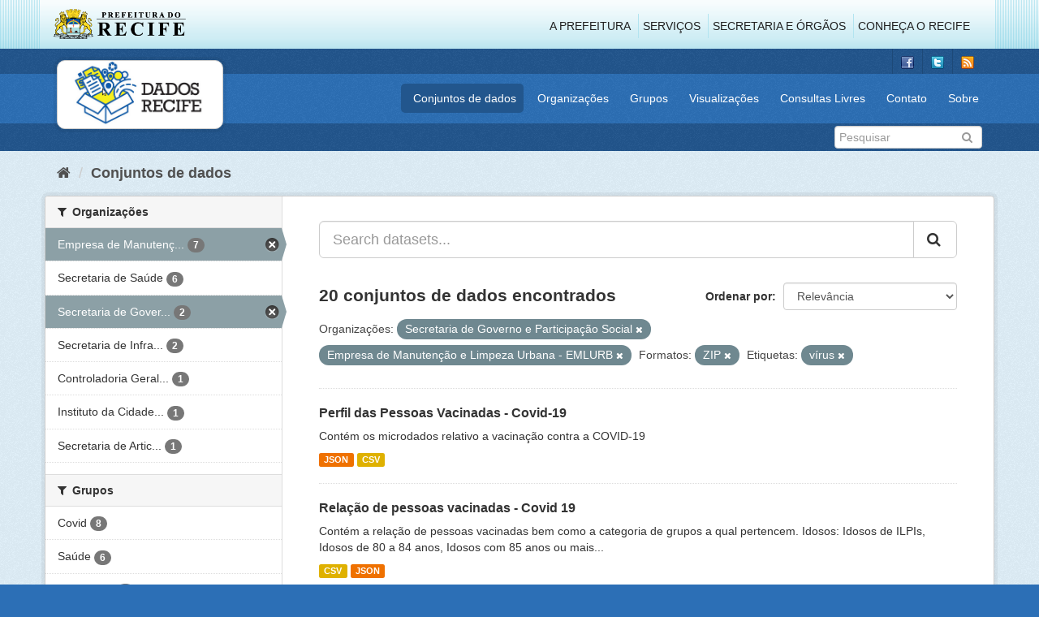

--- FILE ---
content_type: text/html; charset=utf-8
request_url: http://dados.recife.pe.gov.br/dataset?tags=v%C3%ADrus&res_format=ZIP&organization=secretaria-de-governo&organization=empresa-de-manutencao-e-limpeza-urbana-emlurb
body_size: 78201
content:
<!DOCTYPE html>
<!--[if IE 9]> <html lang="pt_BR" class="ie9"> <![endif]-->
<!--[if gt IE 8]><!--> <html lang="pt_BR"> <!--<![endif]-->
  <head>
    <link rel="stylesheet" type="text/css" href="/fanstatic/vendor/:version:2020-04-07T07:34:31.07/select2/select2.css" />
<link rel="stylesheet" type="text/css" href="/fanstatic/css/:version:2020-04-07T07:34:31.06/main.min.css" />
<link rel="stylesheet" type="text/css" href="/fanstatic/vendor/:version:2020-04-07T07:34:31.07/font-awesome/css/font-awesome.min.css" />
<link rel="stylesheet" type="text/css" href="/fanstatic/ckanext-geoview/:version:2019-10-08T10:45:21.02/css/geo-resource-styles.css" />

    <meta charset="utf-8" />
      <meta name="generator" content="ckan 2.8.2" />
      <meta name="viewport" content="width=device-width, initial-scale=1.0">
    <title>Conjuntos de dados - Portal de Dados Abertos da Cidade do Recife</title>

    
    
  <link rel="shortcut icon" href="/base/images/favicon.ico" />
    
  
    <script type="text/javascript">
  (function(i,s,o,g,r,a,m){i['GoogleAnalyticsObject']=r;i[r]=i[r]||function(){
  (i[r].q=i[r].q||[]).push(arguments)},i[r].l=1*new Date();a=s.createElement(o),
  m=s.getElementsByTagName(o)[0];a.async=1;a.src=g;m.parentNode.insertBefore(a,m)
  })(window,document,'script','//www.google-analytics.com/analytics.js','ga');

  ga('create', 'G-F8QPH4EF84', 'auto', {});
     
  ga('set', 'anonymizeIp', true);
  ga('send', 'pageview');
</script>
  

    
      
    
    


    
      
      
    
    
  </head>

  
  <body data-site-root="http://dados.recife.pe.gov.br/" data-locale-root="http://dados.recife.pe.gov.br/" >

    
    <div class="hide"><a href="#content">Pular para o conteúdo</a></div>
  

  
     
<header class="header-recife">
  <section class="header-recife-links">
    <div class="header-recife-bg">
      <div class="container">
        <div class="recife-row row">
          <div class="col-md-2">
            <div class="logo-recife"><a target="_blank" href="http://www.recife.pe.gov.br"><img title="" alt="" src="/base/images/logopcr.png"></a></div>
          </div>
          <div class="col-md-10">
            <div class="nav-recife" style="padding-top: 17px; padding-right: 10px;">
              <ul class="list-inline pull-right" >
                <li><a target="_blank" href="http://www2.recife.pe.gov.br/pagina/sobre-prefeitura-do-recife">A Prefeitura</a></li>
                <li class="r-li-recife"><a target="_blank" href="http://www2.recife.pe.gov.br/servicos/cidadao">Serviços</a></li>
                <li class="r-li-recife"><a target="_blank" href="http://www2.recife.pe.gov.br/pagina/horarios-de-atendimento-das-secretarias-e-orgaos">Secretaria e Órgãos</a></li>
                <li class="r-li-recife"><a target="_blank" href="http://www.turismonorecife.com.br/pt-br/a-cidade">Conheça o Recife</a></li>
              </ul>
            </div>
          </div>
        </div>
      </div>
    </div>
  </section>
</header>
<header class="account-masthead">
  <div class="container">
    <div class="account avatar">
      <ul class="unstyled">
        <li>
          <a href="https://www.facebook.com/CidadaoInteligente" target="_blank" title="Facebook">
            <i class="ckan-icon ckan-icon-fb"></i>
          </a>
        </li>
        <li>
          <a href="http://twitter.com/dadosRecife" target="_blank" title="Twitter">
            <i class="ckan-icon ckan-icon-twitter"></i>
          </a>
        </li>
        <li>
          <a href="/feeds/dataset.atom" target="_blank" title="Feed">
            <i class="ckan-icon ckan-icon-feed"></i>
          </a>
        </li>
      </ul>
    </div>
      
  </div>
</header>

<header class="navbar navbar-static-top masthead">
    
  <div class="container">
    <div class="navbar-right">
      <button data-target="#main-navigation-toggle" data-toggle="collapse" class="navbar-toggle collapsed" type="button">
        <span class="fa fa-bars"></span>
      </button>
    </div>
    <hgroup class=" navbar-left">
       
      <div class="box logo-dados-recife">
        <a class="logo" href="/"><img src="/base/images/logo-dados-recife.png" alt="Portal de Dados Abertos da Cidade do Recife" title="Portal de Dados Abertos da Cidade do Recife" /></a>
      </div>
       
    </hgroup>

    <div class="collapse navbar-collapse" id="main-navigation-toggle">
      
      <nav class="section navigation recife">
        <ul class="nav nav-pills">
           
            <li class="active"><a href="/dataset">Conjuntos de dados</a></li><li><a href="/organization">Organizações</a></li><li><a href="/group">Grupos</a></li><li><a href="/views-maps">Visualizações</a></li><li><a href="/consultas-livres">Consultas Livres</a></li><li><a href="/contato">Contato</a></li><li><a href="/about">Sobre</a></li> 
          
        </ul>
      </nav>
       
    </div>
  </div>
</header>

<header class="account-masthead">
  <div class="container">
		<div class="account avatar">
      
      <form class="section site-search simple-input" action="/dataset" method="get">
        <div class="field">
          <label for="field-sitewide-search">Buscar conjunto de dados</label>
          <input id="field-sitewide-search" type="text" class="form-control" name="q" placeholder="Pesquisar" />
          <button class="btn-search" type="submit"><i class="fa fa-search"></i></button>
        </div>
      </form>
      
    </div>
  </div>
</header>

  
    <div role="main">
      <div id="content" class="container">
        
          
            <div class="flash-messages">
              
                
              
            </div>
          

          
            <div class="toolbar">
              
                
                  <ol class="breadcrumb">
                    
<li class="home"><a href="/"><i class="fa fa-home"></i><span> Início</span></a></li>
                    
  <li class="active"><a href="dataset_search?action=search&amp;controller=package">Conjuntos de dados</a></li>

                  </ol>
                
              
            </div>
          

          <div class="row wrapper">
            
            
            

            
              <aside class="secondary col-sm-3">
                
                
<div class="filters">
  <div>
    
      

  
  
    
      
      
        <section class="module module-narrow module-shallow">
          
            <h2 class="module-heading">
              <i class="fa fa-filter"></i>
              
              Organizações
            </h2>
          
          
            
            
              <nav>
                <ul class="list-unstyled nav nav-simple nav-facet">
                  
                    
                    
                    
                    
                      <li class="nav-item active">
                        <a href="/dataset?tags=v%C3%ADrus&amp;res_format=ZIP&amp;organization=secretaria-de-governo" title="Empresa de Manutenção e Limpeza Urbana - EMLURB">
                          <span class="item-label">Empresa de Manutenç...</span>
                          <span class="hidden separator"> - </span>
                          <span class="item-count badge">7</span>
                        </a>
                      </li>
                  
                    
                    
                    
                    
                      <li class="nav-item">
                        <a href="/dataset?organization=secretaria-de-saude&amp;tags=v%C3%ADrus&amp;organization=secretaria-de-governo&amp;organization=empresa-de-manutencao-e-limpeza-urbana-emlurb&amp;res_format=ZIP" title="">
                          <span class="item-label">Secretaria de Saúde</span>
                          <span class="hidden separator"> - </span>
                          <span class="item-count badge">6</span>
                        </a>
                      </li>
                  
                    
                    
                    
                    
                      <li class="nav-item active">
                        <a href="/dataset?tags=v%C3%ADrus&amp;res_format=ZIP&amp;organization=empresa-de-manutencao-e-limpeza-urbana-emlurb" title="Secretaria de Governo e Participação Social">
                          <span class="item-label">Secretaria de Gover...</span>
                          <span class="hidden separator"> - </span>
                          <span class="item-count badge">2</span>
                        </a>
                      </li>
                  
                    
                    
                    
                    
                      <li class="nav-item">
                        <a href="/dataset?tags=v%C3%ADrus&amp;organization=secretaria-de-governo&amp;organization=secretaria-de-infraestrutura-e-servicos-urbanos&amp;organization=empresa-de-manutencao-e-limpeza-urbana-emlurb&amp;res_format=ZIP" title="Secretaria de Infraestrutura">
                          <span class="item-label">Secretaria de Infra...</span>
                          <span class="hidden separator"> - </span>
                          <span class="item-count badge">2</span>
                        </a>
                      </li>
                  
                    
                    
                    
                    
                      <li class="nav-item">
                        <a href="/dataset?organization=controladoria-geral-do-municipio&amp;tags=v%C3%ADrus&amp;organization=secretaria-de-governo&amp;organization=empresa-de-manutencao-e-limpeza-urbana-emlurb&amp;res_format=ZIP" title="Controladoria Geral do Município">
                          <span class="item-label">Controladoria Geral...</span>
                          <span class="hidden separator"> - </span>
                          <span class="item-count badge">1</span>
                        </a>
                      </li>
                  
                    
                    
                    
                    
                      <li class="nav-item">
                        <a href="/dataset?tags=v%C3%ADrus&amp;organization=secretaria-de-governo&amp;organization=instituto-da-cidade-pelopidas-silveira&amp;organization=empresa-de-manutencao-e-limpeza-urbana-emlurb&amp;res_format=ZIP" title="Instituto da Cidade Pelópidas Silveira">
                          <span class="item-label">Instituto da Cidade...</span>
                          <span class="hidden separator"> - </span>
                          <span class="item-count badge">1</span>
                        </a>
                      </li>
                  
                    
                    
                    
                    
                      <li class="nav-item">
                        <a href="/dataset?tags=v%C3%ADrus&amp;organization=secretaria-de-governo&amp;organization=secretaria-de-articulacao-politica-e-social&amp;organization=empresa-de-manutencao-e-limpeza-urbana-emlurb&amp;res_format=ZIP" title="Secretaria de Articulação Política e Social">
                          <span class="item-label">Secretaria de Artic...</span>
                          <span class="hidden separator"> - </span>
                          <span class="item-count badge">1</span>
                        </a>
                      </li>
                  
                </ul>
              </nav>

              <p class="module-footer">
                
                  
                
              </p>
            
            
          
        </section>
      
    
  

    
      

  
  
    
      
      
        <section class="module module-narrow module-shallow">
          
            <h2 class="module-heading">
              <i class="fa fa-filter"></i>
              
              Grupos
            </h2>
          
          
            
            
              <nav>
                <ul class="list-unstyled nav nav-simple nav-facet">
                  
                    
                    
                    
                    
                      <li class="nav-item">
                        <a href="/dataset?groups=covid&amp;tags=v%C3%ADrus&amp;organization=secretaria-de-governo&amp;organization=empresa-de-manutencao-e-limpeza-urbana-emlurb&amp;res_format=ZIP" title="">
                          <span class="item-label">Covid</span>
                          <span class="hidden separator"> - </span>
                          <span class="item-count badge">8</span>
                        </a>
                      </li>
                  
                    
                    
                    
                    
                      <li class="nav-item">
                        <a href="/dataset?tags=v%C3%ADrus&amp;organization=secretaria-de-governo&amp;groups=saude&amp;organization=empresa-de-manutencao-e-limpeza-urbana-emlurb&amp;res_format=ZIP" title="">
                          <span class="item-label">Saúde</span>
                          <span class="hidden separator"> - </span>
                          <span class="item-count badge">6</span>
                        </a>
                      </li>
                  
                    
                    
                    
                    
                      <li class="nav-item">
                        <a href="/dataset?tags=v%C3%ADrus&amp;organization=secretaria-de-governo&amp;groups=urbanismo&amp;organization=empresa-de-manutencao-e-limpeza-urbana-emlurb&amp;res_format=ZIP" title="">
                          <span class="item-label">Urbanismo</span>
                          <span class="hidden separator"> - </span>
                          <span class="item-count badge">5</span>
                        </a>
                      </li>
                  
                    
                    
                    
                    
                      <li class="nav-item">
                        <a href="/dataset?tags=v%C3%ADrus&amp;organization=secretaria-de-governo&amp;groups=financas&amp;organization=empresa-de-manutencao-e-limpeza-urbana-emlurb&amp;res_format=ZIP" title="">
                          <span class="item-label">Finanças</span>
                          <span class="hidden separator"> - </span>
                          <span class="item-count badge">4</span>
                        </a>
                      </li>
                  
                    
                    
                    
                    
                      <li class="nav-item">
                        <a href="/dataset?tags=v%C3%ADrus&amp;organization=secretaria-de-governo&amp;groups=governo-e-politica&amp;organization=empresa-de-manutencao-e-limpeza-urbana-emlurb&amp;res_format=ZIP" title="">
                          <span class="item-label">Governo e Política</span>
                          <span class="hidden separator"> - </span>
                          <span class="item-count badge">2</span>
                        </a>
                      </li>
                  
                    
                    
                    
                    
                      <li class="nav-item">
                        <a href="/dataset?tags=v%C3%ADrus&amp;organization=secretaria-de-governo&amp;groups=meio-ambiente&amp;organization=empresa-de-manutencao-e-limpeza-urbana-emlurb&amp;res_format=ZIP" title="">
                          <span class="item-label">Meio Ambiente</span>
                          <span class="hidden separator"> - </span>
                          <span class="item-count badge">1</span>
                        </a>
                      </li>
                  
                </ul>
              </nav>

              <p class="module-footer">
                
                  
                
              </p>
            
            
          
        </section>
      
    
  

    
      

  
  
    
      
      
        <section class="module module-narrow module-shallow">
          
            <h2 class="module-heading">
              <i class="fa fa-filter"></i>
              
              Etiquetas
            </h2>
          
          
            
            
              <nav>
                <ul class="list-unstyled nav nav-simple nav-facet">
                  
                    
                    
                    
                    
                      <li class="nav-item">
                        <a href="/dataset?tags=v%C3%ADrus&amp;organization=secretaria-de-governo&amp;tags=corona&amp;organization=empresa-de-manutencao-e-limpeza-urbana-emlurb&amp;res_format=ZIP" title="">
                          <span class="item-label">corona</span>
                          <span class="hidden separator"> - </span>
                          <span class="item-count badge">8</span>
                        </a>
                      </li>
                  
                    
                    
                    
                    
                      <li class="nav-item">
                        <a href="/dataset?tags=v%C3%ADrus&amp;organization=secretaria-de-governo&amp;tags=covid&amp;organization=empresa-de-manutencao-e-limpeza-urbana-emlurb&amp;res_format=ZIP" title="">
                          <span class="item-label">covid</span>
                          <span class="hidden separator"> - </span>
                          <span class="item-count badge">8</span>
                        </a>
                      </li>
                  
                    
                    
                    
                    
                      <li class="nav-item active">
                        <a href="/dataset?res_format=ZIP&amp;organization=secretaria-de-governo&amp;organization=empresa-de-manutencao-e-limpeza-urbana-emlurb" title="">
                          <span class="item-label">vírus</span>
                          <span class="hidden separator"> - </span>
                          <span class="item-count badge">8</span>
                        </a>
                      </li>
                  
                    
                    
                    
                    
                      <li class="nav-item">
                        <a href="/dataset?tags=v%C3%ADrus&amp;organization=secretaria-de-governo&amp;tags=covid-19&amp;organization=empresa-de-manutencao-e-limpeza-urbana-emlurb&amp;res_format=ZIP" title="">
                          <span class="item-label">covid-19</span>
                          <span class="hidden separator"> - </span>
                          <span class="item-count badge">7</span>
                        </a>
                      </li>
                  
                    
                    
                    
                    
                      <li class="nav-item">
                        <a href="/dataset?tags=v%C3%ADrus&amp;organization=secretaria-de-governo&amp;tags=sa%C3%BAde&amp;organization=empresa-de-manutencao-e-limpeza-urbana-emlurb&amp;res_format=ZIP" title="">
                          <span class="item-label">saúde</span>
                          <span class="hidden separator"> - </span>
                          <span class="item-count badge">6</span>
                        </a>
                      </li>
                  
                    
                    
                    
                    
                      <li class="nav-item">
                        <a href="/dataset?tags=v%C3%ADrus&amp;organization=secretaria-de-governo&amp;tags=pandemia&amp;organization=empresa-de-manutencao-e-limpeza-urbana-emlurb&amp;res_format=ZIP" title="">
                          <span class="item-label">pandemia</span>
                          <span class="hidden separator"> - </span>
                          <span class="item-count badge">5</span>
                        </a>
                      </li>
                  
                    
                    
                    
                    
                      <li class="nav-item">
                        <a href="/dataset?tags=v%C3%ADrus&amp;organization=secretaria-de-governo&amp;tags=13979&amp;organization=empresa-de-manutencao-e-limpeza-urbana-emlurb&amp;res_format=ZIP" title="">
                          <span class="item-label">13979</span>
                          <span class="hidden separator"> - </span>
                          <span class="item-count badge">4</span>
                        </a>
                      </li>
                  
                    
                    
                    
                    
                      <li class="nav-item">
                        <a href="/dataset?tags=aquisi%C3%A7%C3%A3o&amp;tags=v%C3%ADrus&amp;organization=secretaria-de-governo&amp;organization=empresa-de-manutencao-e-limpeza-urbana-emlurb&amp;res_format=ZIP" title="">
                          <span class="item-label">aquisição</span>
                          <span class="hidden separator"> - </span>
                          <span class="item-count badge">4</span>
                        </a>
                      </li>
                  
                    
                    
                    
                    
                      <li class="nav-item">
                        <a href="/dataset?tags=v%C3%ADrus&amp;organization=secretaria-de-governo&amp;tags=aquisi%C3%A7%C3%B5es&amp;organization=empresa-de-manutencao-e-limpeza-urbana-emlurb&amp;res_format=ZIP" title="">
                          <span class="item-label">aquisições</span>
                          <span class="hidden separator"> - </span>
                          <span class="item-count badge">4</span>
                        </a>
                      </li>
                  
                    
                    
                    
                    
                      <li class="nav-item">
                        <a href="/dataset?tags=v%C3%ADrus&amp;organization=secretaria-de-governo&amp;tags=bens&amp;organization=empresa-de-manutencao-e-limpeza-urbana-emlurb&amp;res_format=ZIP" title="">
                          <span class="item-label">bens</span>
                          <span class="hidden separator"> - </span>
                          <span class="item-count badge">4</span>
                        </a>
                      </li>
                  
                </ul>
              </nav>

              <p class="module-footer">
                
                  
                    <a href="/dataset?tags=v%C3%ADrus&amp;res_format=ZIP&amp;organization=secretaria-de-governo&amp;organization=empresa-de-manutencao-e-limpeza-urbana-emlurb&amp;_tags_limit=0" class="read-more">Mostrar mais Etiquetas</a>
                  
                
              </p>
            
            
          
        </section>
      
    
  

    
      

  
  
    
      
      
        <section class="module module-narrow module-shallow">
          
            <h2 class="module-heading">
              <i class="fa fa-filter"></i>
              
              Formatos
            </h2>
          
          
            
            
              <nav>
                <ul class="list-unstyled nav nav-simple nav-facet">
                  
                    
                    
                    
                    
                      <li class="nav-item">
                        <a href="/dataset?res_format=CSV&amp;tags=v%C3%ADrus&amp;organization=secretaria-de-governo&amp;organization=empresa-de-manutencao-e-limpeza-urbana-emlurb&amp;res_format=ZIP" title="">
                          <span class="item-label">CSV</span>
                          <span class="hidden separator"> - </span>
                          <span class="item-count badge">20</span>
                        </a>
                      </li>
                  
                    
                    
                    
                    
                      <li class="nav-item">
                        <a href="/dataset?res_format=JSON&amp;tags=v%C3%ADrus&amp;organization=secretaria-de-governo&amp;organization=empresa-de-manutencao-e-limpeza-urbana-emlurb&amp;res_format=ZIP" title="">
                          <span class="item-label">JSON</span>
                          <span class="hidden separator"> - </span>
                          <span class="item-count badge">13</span>
                        </a>
                      </li>
                  
                    
                    
                    
                    
                      <li class="nav-item">
                        <a href="/dataset?tags=v%C3%ADrus&amp;organization=secretaria-de-governo&amp;res_format=PDF&amp;organization=empresa-de-manutencao-e-limpeza-urbana-emlurb&amp;res_format=ZIP" title="">
                          <span class="item-label">PDF</span>
                          <span class="hidden separator"> - </span>
                          <span class="item-count badge">10</span>
                        </a>
                      </li>
                  
                    
                    
                    
                    
                      <li class="nav-item active">
                        <a href="/dataset?tags=v%C3%ADrus&amp;organization=secretaria-de-governo&amp;organization=empresa-de-manutencao-e-limpeza-urbana-emlurb" title="">
                          <span class="item-label">ZIP</span>
                          <span class="hidden separator"> - </span>
                          <span class="item-count badge">4</span>
                        </a>
                      </li>
                  
                    
                    
                    
                    
                      <li class="nav-item">
                        <a href="/dataset?res_format=GeoJSON&amp;tags=v%C3%ADrus&amp;organization=secretaria-de-governo&amp;organization=empresa-de-manutencao-e-limpeza-urbana-emlurb&amp;res_format=ZIP" title="">
                          <span class="item-label">GeoJSON</span>
                          <span class="hidden separator"> - </span>
                          <span class="item-count badge">2</span>
                        </a>
                      </li>
                  
                    
                    
                    
                    
                      <li class="nav-item">
                        <a href="/dataset?tags=v%C3%ADrus&amp;organization=secretaria-de-governo&amp;res_format=SHP&amp;organization=empresa-de-manutencao-e-limpeza-urbana-emlurb&amp;res_format=ZIP" title="">
                          <span class="item-label">SHP</span>
                          <span class="hidden separator"> - </span>
                          <span class="item-count badge">1</span>
                        </a>
                      </li>
                  
                </ul>
              </nav>

              <p class="module-footer">
                
                  
                
              </p>
            
            
          
        </section>
      
    
  

    
      

  
  
    
      
      
        <section class="module module-narrow module-shallow">
          
            <h2 class="module-heading">
              <i class="fa fa-filter"></i>
              
              Licenças
            </h2>
          
          
            
            
              <nav>
                <ul class="list-unstyled nav nav-simple nav-facet">
                  
                    
                    
                    
                    
                      <li class="nav-item">
                        <a href="/dataset?tags=v%C3%ADrus&amp;organization=secretaria-de-governo&amp;license_id=odc-odbl&amp;organization=empresa-de-manutencao-e-limpeza-urbana-emlurb&amp;res_format=ZIP" title="Licença Aberta para Bases de Dados (ODbL) do Open Data Commons">
                          <span class="item-label">Licença Aberta para...</span>
                          <span class="hidden separator"> - </span>
                          <span class="item-count badge">20</span>
                        </a>
                      </li>
                  
                </ul>
              </nav>

              <p class="module-footer">
                
                  
                
              </p>
            
            
          
        </section>
      
    
  

    
  </div>
  <a class="close no-text hide-filters"><i class="fa fa-times-circle"></i><span class="text">close</span></a>
</div>

              </aside>
            

            
              <div class="primary col-sm-9 col-xs-12">
                
                
  <section class="module">
    <div class="module-content">
      
        
      
      
        
        
        







<form id="dataset-search-form" class="search-form" method="get" data-module="select-switch">

  
    <div class="input-group search-input-group">
      <input aria-label="Search datasets..." id="field-giant-search" type="text" class="form-control input-lg" name="q" value="" autocomplete="off" placeholder="Search datasets...">
      
      <span class="input-group-btn">
        <button class="btn btn-default btn-lg" type="submit" value="search">
          <i class="fa fa-search"></i>
        </button>
      </span>
      
    </div>
  

  
    <span>
  
  

  
  
  
  <input type="hidden" name="tags" value="vírus" />
  
  
  
  
  
  <input type="hidden" name="res_format" value="ZIP" />
  
  
  
  
  
  <input type="hidden" name="organization" value="secretaria-de-governo" />
  
  
  
  
  
  <input type="hidden" name="organization" value="empresa-de-manutencao-e-limpeza-urbana-emlurb" />
  
  
  
  </span>
  

  
    
      <div class="form-select form-group control-order-by">
        <label for="field-order-by">Ordenar por</label>
        <select id="field-order-by" name="sort" class="form-control">
          
            
              <option value="score desc, metadata_modified desc" selected="selected">Relevância</option>
            
          
            
              <option value="title_string asc">Nome Crescente</option>
            
          
            
              <option value="title_string desc">Nome Descrescente</option>
            
          
            
              <option value="metadata_modified desc">Modificada pela última vez</option>
            
          
            
          
        </select>
        
        <button class="btn btn-default js-hide" type="submit">Ir</button>
        
      </div>
    
  

  
    
      <h2>

  
  
  
  

20 conjuntos de dados encontrados</h2>
    
  

  
    
      <p class="filter-list">
        
          
          <span class="facet">Organizações:</span>
          
            <span class="filtered pill">Secretaria de Governo e Participação Social
              <a href="dataset?tags=v%C3%ADrus&amp;res_format=ZIP&amp;organization=empresa-de-manutencao-e-limpeza-urbana-emlurb" class="remove" title="Remover"><i class="fa fa-times"></i></a>
            </span>
          
            <span class="filtered pill">Empresa de Manutenção e Limpeza Urbana - EMLURB
              <a href="dataset?tags=v%C3%ADrus&amp;res_format=ZIP&amp;organization=secretaria-de-governo" class="remove" title="Remover"><i class="fa fa-times"></i></a>
            </span>
          
        
          
          <span class="facet">Formatos:</span>
          
            <span class="filtered pill">ZIP
              <a href="dataset?tags=v%C3%ADrus&amp;organization=secretaria-de-governo&amp;organization=empresa-de-manutencao-e-limpeza-urbana-emlurb" class="remove" title="Remover"><i class="fa fa-times"></i></a>
            </span>
          
        
          
          <span class="facet">Etiquetas:</span>
          
            <span class="filtered pill">vírus
              <a href="dataset?res_format=ZIP&amp;organization=secretaria-de-governo&amp;organization=empresa-de-manutencao-e-limpeza-urbana-emlurb" class="remove" title="Remover"><i class="fa fa-times"></i></a>
            </span>
          
        
      </p>
      <a class="show-filters btn btn-default">Filtrar Resultados</a>
    
  

</form>




      
      
        

  
    <ul class="dataset-list list-unstyled">
    	
	      
	        






  <li class="dataset-item">
    
      <div class="dataset-content">
        
          <h3 class="dataset-heading">
            
              
            
            
              <a href="/dataset/perfil-das-pessoas-vacinadas-covid-19">Perfil das Pessoas Vacinadas - Covid-19</a>
            
            
              
              
            
          </h3>
        
        
          
        
        
          
            <div>Contém os microdados relativo a vacinação contra a COVID-19</div>
          
        
      </div>
      
        
          
            <ul class="dataset-resources list-unstyled">
              
                
                <li>
                  <a href="/dataset/perfil-das-pessoas-vacinadas-covid-19" class="label label-default" data-format="json">JSON</a>
                </li>
                
                <li>
                  <a href="/dataset/perfil-das-pessoas-vacinadas-covid-19" class="label label-default" data-format="csv">CSV</a>
                </li>
                
              
            </ul>
          
        
      
    
  </li>

	      
	        






  <li class="dataset-item">
    
      <div class="dataset-content">
        
          <h3 class="dataset-heading">
            
              
            
            
              <a href="/dataset/relacao-de-pessoas-vacinadas-covid-19">Relação de pessoas vacinadas - Covid 19</a>
            
            
              
              
            
          </h3>
        
        
          
        
        
          
            <div>Contém a relação de pessoas vacinadas bem como a categoria de grupos a qual pertencem.
Idosos: Idosos de ILPIs, Idosos de 80 a 84 anos, Idosos com 85 anos ou mais...</div>
          
        
      </div>
      
        
          
            <ul class="dataset-resources list-unstyled">
              
                
                <li>
                  <a href="/dataset/relacao-de-pessoas-vacinadas-covid-19" class="label label-default" data-format="csv">CSV</a>
                </li>
                
                <li>
                  <a href="/dataset/relacao-de-pessoas-vacinadas-covid-19" class="label label-default" data-format="json">JSON</a>
                </li>
                
              
            </ul>
          
        
      
    
  </li>

	      
	        






  <li class="dataset-item">
    
      <div class="dataset-content">
        
          <h3 class="dataset-heading">
            
              
            
            
              <a href="/dataset/diario-oficial">Diário Oficial</a>
            
            
              
              
            
          </h3>
        
        
          
        
        
          
            <div>O Diário Oficial é um jornal oficial dos órgãos públicos municipais. O governo do Recife precisa tornar público suas ações, decisões, resoluções ou qualquer outro assunto de...</div>
          
        
      </div>
      
        
          
            <ul class="dataset-resources list-unstyled">
              
                
                <li>
                  <a href="/dataset/diario-oficial" class="label label-default" data-format="csv">CSV</a>
                </li>
                
                <li>
                  <a href="/dataset/diario-oficial" class="label label-default" data-format="zip">ZIP</a>
                </li>
                
                <li>
                  <a href="/dataset/diario-oficial" class="label label-default" data-format="json">JSON</a>
                </li>
                
              
            </ul>
          
        
      
    
  </li>

	      
	        






  <li class="dataset-item">
    
      <div class="dataset-content">
        
          <h3 class="dataset-heading">
            
              
            
            
              <a href="/dataset/casos-de-dengue-zika-e-chikungunya">Casos de Dengue, Zika e Chikungunya</a>
            
            
              
              
            
          </h3>
        
        
          
        
        
          
            <div>Registro dos casos de Dengue, Zica e Chikungunya com registros nas unidades de saúde, públicas ou particulares.</div>
          
        
      </div>
      
        
          
            <ul class="dataset-resources list-unstyled">
              
                
                <li>
                  <a href="/dataset/casos-de-dengue-zika-e-chikungunya" class="label label-default" data-format="csv">CSV</a>
                </li>
                
                <li>
                  <a href="/dataset/casos-de-dengue-zika-e-chikungunya" class="label label-default" data-format="json">JSON</a>
                </li>
                
              
            </ul>
          
        
      
    
  </li>

	      
	        






  <li class="dataset-item">
    
      <div class="dataset-content">
        
          <h3 class="dataset-heading">
            
              
            
            
              <a href="/dataset/postes-iluminacao-publica-do-recife">Postes- iluminação pública do Recife</a>
            
            
              
              
            
          </h3>
        
        
          
        
        
          
            <div>Contém a relação de poste que contém luminária de iluminação pública do Recife</div>
          
        
      </div>
      
        
          
            <ul class="dataset-resources list-unstyled">
              
                
                <li>
                  <a href="/dataset/postes-iluminacao-publica-do-recife" class="label label-default" data-format="csv">CSV</a>
                </li>
                
                <li>
                  <a href="/dataset/postes-iluminacao-publica-do-recife" class="label label-default" data-format="json">JSON</a>
                </li>
                
              
            </ul>
          
        
      
    
  </li>

	      
	        






  <li class="dataset-item">
    
      <div class="dataset-content">
        
          <h3 class="dataset-heading">
            
              
            
            
              <a href="/dataset/central-de-atendimento-de-servicos-da-emlurb-156">Central de Atendimento de Serviços da Emlurb – 156</a>
            
            
              
              
            
          </h3>
        
        
          
        
        
          
            <div>São os dados das demandas de serviços de arborização, Drenagem, Iluminação, Limpeza, Pavimentação, tapa buracos, entre outros serviços de reparação da Cidade do Recife,...</div>
          
        
      </div>
      
        
          
            <ul class="dataset-resources list-unstyled">
              
                
                <li>
                  <a href="/dataset/central-de-atendimento-de-servicos-da-emlurb-156" class="label label-default" data-format="csv">CSV</a>
                </li>
                
                <li>
                  <a href="/dataset/central-de-atendimento-de-servicos-da-emlurb-156" class="label label-default" data-format="pdf">PDF</a>
                </li>
                
                <li>
                  <a href="/dataset/central-de-atendimento-de-servicos-da-emlurb-156" class="label label-default" data-format="json">JSON</a>
                </li>
                
              
            </ul>
          
        
      
    
  </li>

	      
	        






  <li class="dataset-item">
    
      <div class="dataset-content">
        
          <h3 class="dataset-heading">
            
              
            
            
              <a href="/dataset/area-urbana">Área urbana</a>
            
            
              
              
            
          </h3>
        
        
          
        
        
          
            <div>Este conjunto descreve dados sobre a área espacial da cidade do Recife, incluindo dados sobre divisões do espaço físico da cidade, como: bairros, distritos, setores, quadras,...</div>
          
        
      </div>
      
        
          
            <ul class="dataset-resources list-unstyled">
              
                
                <li>
                  <a href="/dataset/area-urbana" class="label label-default" data-format="csv">CSV</a>
                </li>
                
                <li>
                  <a href="/dataset/area-urbana" class="label label-default" data-format="geojson">GeoJSON</a>
                </li>
                
                <li>
                  <a href="/dataset/area-urbana" class="label label-default" data-format="shp">SHP</a>
                </li>
                
                <li>
                  <a href="/dataset/area-urbana" class="label label-default" data-format="zip">ZIP</a>
                </li>
                
                <li>
                  <a href="/dataset/area-urbana" class="label label-default" data-format="pdf">PDF</a>
                </li>
                
                <li>
                  <a href="/dataset/area-urbana" class="label label-default" data-format="json">JSON</a>
                </li>
                
              
            </ul>
          
        
      
    
  </li>

	      
	        






  <li class="dataset-item">
    
      <div class="dataset-content">
        
          <h3 class="dataset-heading">
            
              
            
            
              <a href="/dataset/pedidos-ao-portal-da-transparencia">Pedidos de Acesso à Informação</a>
            
            
              
              
            
          </h3>
        
        
          
        
        
          
            <div>Dados relativos aos pedidos solicitados ao Portal da Transparência do Recife através do site <a href="http://transparencia.recife.pe.gov.br/">http://transparencia.recife.pe.gov.br/</a>
A Lei de Acesso à informação ( Lei 12.527, de...</div>
          
        
      </div>
      
        
          
            <ul class="dataset-resources list-unstyled">
              
                
                <li>
                  <a href="/dataset/pedidos-ao-portal-da-transparencia" class="label label-default" data-format="csv">CSV</a>
                </li>
                
                <li>
                  <a href="/dataset/pedidos-ao-portal-da-transparencia" class="label label-default" data-format="zip">ZIP</a>
                </li>
                
                <li>
                  <a href="/dataset/pedidos-ao-portal-da-transparencia" class="label label-default" data-format="pdf">PDF</a>
                </li>
                
              
            </ul>
          
        
      
    
  </li>

	      
	        






  <li class="dataset-item">
    
      <div class="dataset-content">
        
          <h3 class="dataset-heading">
            
              
            
            
              <a href="/dataset/processos-de-aquisicoes-de-bens-e-servicos-oriundos-de-dispensas-ou-inexigibilidade">FMPI e FMAS - Processos de aquisições de bens e serviços oriundos de Dispensa...</a>
            
            
              
              
            
          </h3>
        
        
          
        
        
          
            <div>São os processos de aquisições de bens e serviços oriundos de Dispensas e Inexigibilidades, com base nas Leis nº 8.666/1993 e nº 13.979/2020, exclusivamente para as ações de...</div>
          
        
      </div>
      
        
          
            <ul class="dataset-resources list-unstyled">
              
                
                <li>
                  <a href="/dataset/processos-de-aquisicoes-de-bens-e-servicos-oriundos-de-dispensas-ou-inexigibilidade" class="label label-default" data-format="csv">CSV</a>
                </li>
                
                <li>
                  <a href="/dataset/processos-de-aquisicoes-de-bens-e-servicos-oriundos-de-dispensas-ou-inexigibilidade" class="label label-default" data-format="pdf">PDF</a>
                </li>
                
              
            </ul>
          
        
      
    
  </li>

	      
	        






  <li class="dataset-item">
    
      <div class="dataset-content">
        
          <h3 class="dataset-heading">
            
              
            
            
              <a href="/dataset/casos-graves-covid-19">Casos Graves – Covid-19</a>
            
            
              
              
            
          </h3>
        
        
          
        
        
          
            <div>Notificações de casos de Síndrome Respiratória Aguda Grave (SRAG) suspeitos para Covid-19 de residentes do Recife realizadas pela rede de saúde no sistema Notifica PE, da...</div>
          
        
      </div>
      
        
          
            <ul class="dataset-resources list-unstyled">
              
                
                <li>
                  <a href="/dataset/casos-graves-covid-19" class="label label-default" data-format="csv">CSV</a>
                </li>
                
                <li>
                  <a href="/dataset/casos-graves-covid-19" class="label label-default" data-format="json">JSON</a>
                </li>
                
              
            </ul>
          
        
      
    
  </li>

	      
	        






  <li class="dataset-item">
    
      <div class="dataset-content">
        
          <h3 class="dataset-heading">
            
              
            
            
              <a href="/dataset/casos-leves-covid-19">Casos Leves – Covid-19</a>
            
            
              
              
            
          </h3>
        
        
          
        
        
          
            <div>Notificações de casos leves suspeitos para Covid-19 de residentes do Recife realizadas pela rede de saúde no sistema e-SUS Notifica, do DATASUS desde abril de 2020</div>
          
        
      </div>
      
        
          
            <ul class="dataset-resources list-unstyled">
              
                
                <li>
                  <a href="/dataset/casos-leves-covid-19" class="label label-default" data-format="json">JSON</a>
                </li>
                
                <li>
                  <a href="/dataset/casos-leves-covid-19" class="label label-default" data-format="csv">CSV</a>
                </li>
                
              
            </ul>
          
        
      
    
  </li>

	      
	        






  <li class="dataset-item">
    
      <div class="dataset-content">
        
          <h3 class="dataset-heading">
            
              
            
            
              <a href="/dataset/segov-processos-de-aquisicoes-de-bens-e-servicos-oriundos-de-dispensas-ou-inexigibilidades-covid-19">SEGOV - Processos de aquisições de bens e serviços oriundos de Dispensas ou I...</a>
            
            
              
              
            
          </h3>
        
        
          
        
        
          
            <div>São os processos de aquisições de bens e serviços oriundos de Dispensas e Inexigibilidades, com base na Lei nº 13.979/2020, exclusivamente para as ações de enfrentamento da...</div>
          
        
      </div>
      
        
          
            <ul class="dataset-resources list-unstyled">
              
                
                <li>
                  <a href="/dataset/segov-processos-de-aquisicoes-de-bens-e-servicos-oriundos-de-dispensas-ou-inexigibilidades-covid-19" class="label label-default" data-format="csv">CSV</a>
                </li>
                
                <li>
                  <a href="/dataset/segov-processos-de-aquisicoes-de-bens-e-servicos-oriundos-de-dispensas-ou-inexigibilidades-covid-19" class="label label-default" data-format="pdf">PDF</a>
                </li>
                
              
            </ul>
          
        
      
    
  </li>

	      
	        






  <li class="dataset-item">
    
      <div class="dataset-content">
        
          <h3 class="dataset-heading">
            
              
            
            
              <a href="/dataset/seinfra-processos-de-aquisicoes-de-bens-e-servicos-oriundos-de-dispensas-ou-inexigibilidades">SEINFRA - Processos de aquisições de bens e serviços oriundos de Dispensas ou...</a>
            
            
              
              
            
          </h3>
        
        
          
        
        
          
            <div>São os processos de aquisições de bens e serviços oriundos de Dispensas e Inexigibilidades, com base na Lei nº 13.979/2020, exclusivamente para as ações de enfrentamento da...</div>
          
        
      </div>
      
        
          
            <ul class="dataset-resources list-unstyled">
              
                
                <li>
                  <a href="/dataset/seinfra-processos-de-aquisicoes-de-bens-e-servicos-oriundos-de-dispensas-ou-inexigibilidades" class="label label-default" data-format="csv">CSV</a>
                </li>
                
                <li>
                  <a href="/dataset/seinfra-processos-de-aquisicoes-de-bens-e-servicos-oriundos-de-dispensas-ou-inexigibilidades" class="label label-default" data-format="pdf">PDF</a>
                </li>
                
              
            </ul>
          
        
      
    
  </li>

	      
	        






  <li class="dataset-item">
    
      <div class="dataset-content">
        
          <h3 class="dataset-heading">
            
              
            
            
              <a href="/dataset/fms-processos-de-aquisicoes-de-bens-e-servicos-oriundos-de-dispensas-ou-inexigibilidades">FMS - Processos de aquisições de bens e serviços oriundos de Dispensas ou Ine...</a>
            
            
              
              
            
          </h3>
        
        
          
        
        
          
            <div>São os processos de aquisições de bens e serviços oriundos de Dispensas e Inexigibilidades, com base nas Leis nº 8.666/1993 e nº 13.979/2020, exclusivamente para as ações de...</div>
          
        
      </div>
      
        
          
            <ul class="dataset-resources list-unstyled">
              
                
                <li>
                  <a href="/dataset/fms-processos-de-aquisicoes-de-bens-e-servicos-oriundos-de-dispensas-ou-inexigibilidades" class="label label-default" data-format="csv">CSV</a>
                </li>
                
                <li>
                  <a href="/dataset/fms-processos-de-aquisicoes-de-bens-e-servicos-oriundos-de-dispensas-ou-inexigibilidades" class="label label-default" data-format="pdf">PDF</a>
                </li>
                
              
            </ul>
          
        
      
    
  </li>

	      
	        






  <li class="dataset-item">
    
      <div class="dataset-content">
        
          <h3 class="dataset-heading">
            
              
            
            
              <a href="/dataset/destinacao-de-residuos-solidos">Destinação de resíduos sólidos</a>
            
            
              
              
            
          </h3>
        
        
          
        
        
          
            <div>Apresenta os dados georreferenciados dos pontos de descarte de resíduos, descrevendo os tipos de resíduos que são recebidos em cada uma das ecoestações e econúcleos.
As...</div>
          
        
      </div>
      
        
          
            <ul class="dataset-resources list-unstyled">
              
                
                <li>
                  <a href="/dataset/destinacao-de-residuos-solidos" class="label label-default" data-format="csv">CSV</a>
                </li>
                
                <li>
                  <a href="/dataset/destinacao-de-residuos-solidos" class="label label-default" data-format="json">JSON</a>
                </li>
                
              
            </ul>
          
        
      
    
  </li>

	      
	        






  <li class="dataset-item">
    
      <div class="dataset-content">
        
          <h3 class="dataset-heading">
            
              
            
            
              <a href="/dataset/roteiro-de-coleta">Roteiro de Coleta</a>
            
            
              
              
            
          </h3>
        
        
          
        
        
          
            <div>A coleta domiciliar no Recife tem suas áreas de coleta dividida em setores. De acordo com o setor, é definido a frequência, turno e rota da passagem dos veículos de coleta dos...</div>
          
        
      </div>
      
        
          
            <ul class="dataset-resources list-unstyled">
              
                
                <li>
                  <a href="/dataset/roteiro-de-coleta" class="label label-default" data-format="csv">CSV</a>
                </li>
                
                <li>
                  <a href="/dataset/roteiro-de-coleta" class="label label-default" data-format="pdf">PDF</a>
                </li>
                
                <li>
                  <a href="/dataset/roteiro-de-coleta" class="label label-default" data-format="json">JSON</a>
                </li>
                
              
            </ul>
          
        
      
    
  </li>

	      
	        






  <li class="dataset-item">
    
      <div class="dataset-content">
        
          <h3 class="dataset-heading">
            
              
            
            
              <a href="/dataset/cemiterios">Cemitérios</a>
            
            
              
              
            
          </h3>
        
        
          
        
        
          
            <div>Contém descrição e localização dos cemitérios da cidade do Recife</div>
          
        
      </div>
      
        
          
            <ul class="dataset-resources list-unstyled">
              
                
                <li>
                  <a href="/dataset/cemiterios" class="label label-default" data-format="csv">CSV</a>
                </li>
                
                <li>
                  <a href="/dataset/cemiterios" class="label label-default" data-format="json">JSON</a>
                </li>
                
              
            </ul>
          
        
      
    
  </li>

	      
	        






  <li class="dataset-item">
    
      <div class="dataset-content">
        
          <h3 class="dataset-heading">
            
              
            
            
              <a href="/dataset/pesquisa-origemdestino-metropolitana-2018">Pesquisa Origem-Destino Metropolitana 2018</a>
            
            
              
              
            
          </h3>
        
        
          
        
        
          
            <div>A Pesquisa Origem-Destino Metropolitana 2018 foi realizada em uma parceria entre o Instituto da Cidade Pelópidas Silveira e o Grande Recife Consórcio de Transporte Metropolitano...</div>
          
        
      </div>
      
        
          
            <ul class="dataset-resources list-unstyled">
              
                
                <li>
                  <a href="/dataset/pesquisa-origemdestino-metropolitana-2018" class="label label-default" data-format="zip">ZIP</a>
                </li>
                
                <li>
                  <a href="/dataset/pesquisa-origemdestino-metropolitana-2018" class="label label-default" data-format="pdf">PDF</a>
                </li>
                
                <li>
                  <a href="/dataset/pesquisa-origemdestino-metropolitana-2018" class="label label-default" data-format="csv">CSV</a>
                </li>
                
                <li>
                  <a href="/dataset/pesquisa-origemdestino-metropolitana-2018" class="label label-default" data-format="geojson">GeoJSON</a>
                </li>
                
              
            </ul>
          
        
      
    
  </li>

	      
	        






  <li class="dataset-item">
    
      <div class="dataset-content">
        
          <h3 class="dataset-heading">
            
              
            
            
              <a href="/dataset/calcadas-recuperadas-da-cidade-do-recife">Calçadas Recuperadas da Cidade do Recife</a>
            
            
              
              
            
          </h3>
        
        
          
        
        
          
            <div>Relação das Calçadas Recuperadas da Cidade do Recife pela EMLURB</div>
          
        
      </div>
      
        
          
            <ul class="dataset-resources list-unstyled">
              
                
                <li>
                  <a href="/dataset/calcadas-recuperadas-da-cidade-do-recife" class="label label-default" data-format="csv">CSV</a>
                </li>
                
              
            </ul>
          
        
      
    
  </li>

	      
	        






  <li class="dataset-item">
    
      <div class="dataset-content">
        
          <h3 class="dataset-heading">
            
              
            
            
              <a href="/dataset/pesagem-de-coletas-de-residuos">Pesagem de Coletas de Resíduos</a>
            
            
              
              
            
          </h3>
        
        
          
        
        
          
            <div>São os registros das pesagens dos veículos de coletas que executam serviços de limpeza urbana para a Cidade do Recife.
Neles constam o registro de cada viagem efetuada com...</div>
          
        
      </div>
      
        
          
            <ul class="dataset-resources list-unstyled">
              
                
                <li>
                  <a href="/dataset/pesagem-de-coletas-de-residuos" class="label label-default" data-format="csv">CSV</a>
                </li>
                
                <li>
                  <a href="/dataset/pesagem-de-coletas-de-residuos" class="label label-default" data-format="pdf">PDF</a>
                </li>
                
                <li>
                  <a href="/dataset/pesagem-de-coletas-de-residuos" class="label label-default" data-format="json">JSON</a>
                </li>
                
              
            </ul>
          
        
      
    
  </li>

	      
	    
    </ul>
  

      
    </div>

    
      
    
  </section>

  
  <section class="module">
    <div class="module-content">
      
      <small>
        
        
        
           Você também pode ter acesso a esses registros usando a <a href="/api/3">API</a> (veja <a href="http://docs.ckan.org/en/2.8/api/">Documentação da API</a>). 
      </small>
      
    </div>
  </section>
  

              </div>
            
          </div>
        
      </div>
    </div>
  
    <footer class="site-footer">
  
  <div class="container center-block">
    <div class="row">
      <div class="col-md-3 footer-links-recife">
        <h2>O Portal</h2>
        <ul class="row-fluid">
          <li><a href="/about">Sobre o Portal</a></li>
          <li><a href="/base/doc/Plano_de_Dados_Abertos_do_Recife.pdf" target="_blank">Política de Dados Abertos da Prefeitura do Recife</a></li>
<li><a href="/base/doc/Sistematica_de_Atualizacao_de_Dados_do_Portal_de_Dados_Abertos_da_Prefeitura_do_Recife-v1.pdf" target="_blank">Sistemática de Atualização de Dados do Portal de Dados Abertos do Recife</a></li>
          <li><a href="/clipping">Notícias sobre o portal</a></li>
          <li><a href="/apps">Aplicativos</a></li>
          <li><a href="/views-maps">Visualizações</a></li>
          <li><a href="/perguntas-frequentes">Perguntas Frequentes</a>
          </li>
          <li><a href="/agradecimentos">Agradecimentos</a></li>
          <li><a href="https://github.com/stable-ckan" title="Código Fonte(Source Code)">Código Fonte (Source Code)</a>
          </li>
        </ul>
      </div>
      <div class="col-md-3 footer-links-recife">
        <h2>Manuais e Vídeos</h2>
        <ul class="row-fluid">
          <li><a href="http://www.w3c.br/pub/Materiais/PublicacoesW3C/Manual_Dados_Abertos_WEB.pdf" target="_blank">
              Manual de Dados Abertos W3C</a></li>
          <li><a href="http://www.w3c.br/pub/Materiais/PublicacoesW3C/manual_dados_abertos_desenvolvedores_web.pdf"
              target="_blank">Manual do desenvolvedor W3C</a></li>
          <li><a href="http://www.w3c.br/pub/Materiais/PublicacoesW3C/encarte_manual_desenvolvedores_web.pdf"
              target="_blank">Cartilha do desenvolvedor W3C</a></li>
          <li><a href="http://opendatahandbook.org/pt_BR/" target="_blank">Guia de Dados Abertos OKFN</a></li>
          <li><a href="http://vimeo.com/69632849" target="_blank">Dados Abertos para um dia a dia melhor</a></li>
        </ul>
      </div>
      <div class="col-md-3 footer-links-recife">
        <h2>Links de Interesse</h2>
        <ul class="row-fluid">
          <li><a href="http://www.dadosabertos.pe.gov.br" target="_blank">Dados Abertos Pernambuco</a></li>
          <li><a href="http://dados.gov.br" target="_blank">Dados.gov.br</a></li>
          <li><a href="http://riodatamine.com.br" target="_blank">Rio Datamine</a></li>
          <li><a href="http://www.dadosabertos.df.gov.br" target="_blank">Dados Abertos Distrito Federal</a></li>
          <li><a href="http://portaltransparencia.recife.pe.gov.br" target="_blank">Portal da Transparência do
              Recife</a></li>
          <li><a href="http://www.cidadaointeligente.rec.br" target="_blank">Cidadão Inteligente.Rec</a></li>
        </ul>
      </div>
      <div class="col-md-3 footer-links-recife">
        <h2>Saiba mais</h2>
        <ul class="row-fluid">
          <li><a href="/dados-abertos">O que são dados abertos?</a></li>
          <li><a href="https://leismunicipais.com.br/a/pe/r/recife/lei-ordinaria/2013/1787/17866/lei-ordinaria-n-17866-2013-disciplina-o-acesso-as-informacoes-publicas-e-regulamenta-as-restricoes-as-informacoes-sigilosas-no-ambito-do-poder-executivo-municipal" target="_blank">Lei de Acesso a informação municipal</a></li>
          <li><a href="http://www.acessoainformacao.gov.br/" target="_blank">Lei de acesso a informação</a></li>
          <li><a href="http://www.opengovpartnership.org/" target="_blank">Parceria para Governo Aberto</a></li>
          <li><a href="http://opendatacommons.org/" target="_blank">Open Data Commons</a></li>
        </ul>
      </div>
    </div>
    <div class="row">
      <div class="col-md-3 footer-links">
        
        <ul class="list-unstyled">
          
          <li><a href="/about">Sobre Portal de Dados Abertos da Cidade do Recife</a>
          </li>
          
        </ul>
        <ul class="list-unstyled">
          
          
          <li><a href="http://docs.ckan.org/en/2.8/api/">API do CKAN</a></li>
          <li><a href="http://www.okfn.org/" target="_blank">Open Knowledge Foundation</a></li>
          <li><a href="http://www.opendefinition.org/okd/" target="_blank"><img
                src="/base/images/od_80x15_blue.png"></a></li>
          
        </ul>
        
      </div>
      <div class="col-md-4 attribution">
        
        <p> <a class="text-hide ckan-footer-logo" href="http://ckan.org"             target="_blank">CKAN</a></p>
        
        
        
<form class="form-inline form-select lang-select" action="/util/redirect" data-module="select-switch" method="POST">
  <label for="field-lang-select">Idioma</label>
  <select id="field-lang-select" name="url" data-module="autocomplete" data-module-dropdown-class="lang-dropdown" data-module-container-class="lang-container">
    
      <option value="/pt_BR/dataset?tags=v%C3%ADrus&amp;res_format=ZIP&amp;organization=secretaria-de-governo&amp;organization=empresa-de-manutencao-e-limpeza-urbana-emlurb" selected="selected">
        português (Brasil)
      </option>
    
      <option value="/en/dataset?tags=v%C3%ADrus&amp;res_format=ZIP&amp;organization=secretaria-de-governo&amp;organization=empresa-de-manutencao-e-limpeza-urbana-emlurb" >
        English
      </option>
    
      <option value="/ja/dataset?tags=v%C3%ADrus&amp;res_format=ZIP&amp;organization=secretaria-de-governo&amp;organization=empresa-de-manutencao-e-limpeza-urbana-emlurb" >
        日本語
      </option>
    
      <option value="/it/dataset?tags=v%C3%ADrus&amp;res_format=ZIP&amp;organization=secretaria-de-governo&amp;organization=empresa-de-manutencao-e-limpeza-urbana-emlurb" >
        italiano
      </option>
    
      <option value="/cs_CZ/dataset?tags=v%C3%ADrus&amp;res_format=ZIP&amp;organization=secretaria-de-governo&amp;organization=empresa-de-manutencao-e-limpeza-urbana-emlurb" >
        čeština (Česká republika)
      </option>
    
      <option value="/ca/dataset?tags=v%C3%ADrus&amp;res_format=ZIP&amp;organization=secretaria-de-governo&amp;organization=empresa-de-manutencao-e-limpeza-urbana-emlurb" >
        català
      </option>
    
      <option value="/es/dataset?tags=v%C3%ADrus&amp;res_format=ZIP&amp;organization=secretaria-de-governo&amp;organization=empresa-de-manutencao-e-limpeza-urbana-emlurb" >
        español
      </option>
    
      <option value="/fr/dataset?tags=v%C3%ADrus&amp;res_format=ZIP&amp;organization=secretaria-de-governo&amp;organization=empresa-de-manutencao-e-limpeza-urbana-emlurb" >
        français
      </option>
    
      <option value="/el/dataset?tags=v%C3%ADrus&amp;res_format=ZIP&amp;organization=secretaria-de-governo&amp;organization=empresa-de-manutencao-e-limpeza-urbana-emlurb" >
        Ελληνικά
      </option>
    
      <option value="/sv/dataset?tags=v%C3%ADrus&amp;res_format=ZIP&amp;organization=secretaria-de-governo&amp;organization=empresa-de-manutencao-e-limpeza-urbana-emlurb" >
        svenska
      </option>
    
      <option value="/sr/dataset?tags=v%C3%ADrus&amp;res_format=ZIP&amp;organization=secretaria-de-governo&amp;organization=empresa-de-manutencao-e-limpeza-urbana-emlurb" >
        српски
      </option>
    
      <option value="/no/dataset?tags=v%C3%ADrus&amp;res_format=ZIP&amp;organization=secretaria-de-governo&amp;organization=empresa-de-manutencao-e-limpeza-urbana-emlurb" >
        norsk bokmål (Norge)
      </option>
    
      <option value="/sk/dataset?tags=v%C3%ADrus&amp;res_format=ZIP&amp;organization=secretaria-de-governo&amp;organization=empresa-de-manutencao-e-limpeza-urbana-emlurb" >
        slovenčina
      </option>
    
      <option value="/fi/dataset?tags=v%C3%ADrus&amp;res_format=ZIP&amp;organization=secretaria-de-governo&amp;organization=empresa-de-manutencao-e-limpeza-urbana-emlurb" >
        suomi
      </option>
    
      <option value="/ru/dataset?tags=v%C3%ADrus&amp;res_format=ZIP&amp;organization=secretaria-de-governo&amp;organization=empresa-de-manutencao-e-limpeza-urbana-emlurb" >
        русский
      </option>
    
      <option value="/de/dataset?tags=v%C3%ADrus&amp;res_format=ZIP&amp;organization=secretaria-de-governo&amp;organization=empresa-de-manutencao-e-limpeza-urbana-emlurb" >
        Deutsch
      </option>
    
      <option value="/pl/dataset?tags=v%C3%ADrus&amp;res_format=ZIP&amp;organization=secretaria-de-governo&amp;organization=empresa-de-manutencao-e-limpeza-urbana-emlurb" >
        polski
      </option>
    
      <option value="/nl/dataset?tags=v%C3%ADrus&amp;res_format=ZIP&amp;organization=secretaria-de-governo&amp;organization=empresa-de-manutencao-e-limpeza-urbana-emlurb" >
        Nederlands
      </option>
    
      <option value="/bg/dataset?tags=v%C3%ADrus&amp;res_format=ZIP&amp;organization=secretaria-de-governo&amp;organization=empresa-de-manutencao-e-limpeza-urbana-emlurb" >
        български
      </option>
    
      <option value="/ko_KR/dataset?tags=v%C3%ADrus&amp;res_format=ZIP&amp;organization=secretaria-de-governo&amp;organization=empresa-de-manutencao-e-limpeza-urbana-emlurb" >
        한국어 (대한민국)
      </option>
    
      <option value="/hu/dataset?tags=v%C3%ADrus&amp;res_format=ZIP&amp;organization=secretaria-de-governo&amp;organization=empresa-de-manutencao-e-limpeza-urbana-emlurb" >
        magyar
      </option>
    
      <option value="/sl/dataset?tags=v%C3%ADrus&amp;res_format=ZIP&amp;organization=secretaria-de-governo&amp;organization=empresa-de-manutencao-e-limpeza-urbana-emlurb" >
        slovenščina
      </option>
    
      <option value="/lv/dataset?tags=v%C3%ADrus&amp;res_format=ZIP&amp;organization=secretaria-de-governo&amp;organization=empresa-de-manutencao-e-limpeza-urbana-emlurb" >
        latviešu
      </option>
    
      <option value="/ar/dataset?tags=v%C3%ADrus&amp;res_format=ZIP&amp;organization=secretaria-de-governo&amp;organization=empresa-de-manutencao-e-limpeza-urbana-emlurb" >
        العربية
      </option>
    
      <option value="/tr/dataset?tags=v%C3%ADrus&amp;res_format=ZIP&amp;organization=secretaria-de-governo&amp;organization=empresa-de-manutencao-e-limpeza-urbana-emlurb" >
        Türkçe
      </option>
    
      <option value="/mn_MN/dataset?tags=v%C3%ADrus&amp;res_format=ZIP&amp;organization=secretaria-de-governo&amp;organization=empresa-de-manutencao-e-limpeza-urbana-emlurb" >
        монгол (Монгол)
      </option>
    
      <option value="/pt_PT/dataset?tags=v%C3%ADrus&amp;res_format=ZIP&amp;organization=secretaria-de-governo&amp;organization=empresa-de-manutencao-e-limpeza-urbana-emlurb" >
        português (Portugal)
      </option>
    
      <option value="/es_AR/dataset?tags=v%C3%ADrus&amp;res_format=ZIP&amp;organization=secretaria-de-governo&amp;organization=empresa-de-manutencao-e-limpeza-urbana-emlurb" >
        español (Argentina)
      </option>
    
      <option value="/tl/dataset?tags=v%C3%ADrus&amp;res_format=ZIP&amp;organization=secretaria-de-governo&amp;organization=empresa-de-manutencao-e-limpeza-urbana-emlurb" >
        Filipino (Pilipinas)
      </option>
    
      <option value="/hr/dataset?tags=v%C3%ADrus&amp;res_format=ZIP&amp;organization=secretaria-de-governo&amp;organization=empresa-de-manutencao-e-limpeza-urbana-emlurb" >
        hrvatski
      </option>
    
      <option value="/sr_Latn/dataset?tags=v%C3%ADrus&amp;res_format=ZIP&amp;organization=secretaria-de-governo&amp;organization=empresa-de-manutencao-e-limpeza-urbana-emlurb" >
        srpski (latinica)
      </option>
    
      <option value="/en_AU/dataset?tags=v%C3%ADrus&amp;res_format=ZIP&amp;organization=secretaria-de-governo&amp;organization=empresa-de-manutencao-e-limpeza-urbana-emlurb" >
        English (Australia)
      </option>
    
      <option value="/da_DK/dataset?tags=v%C3%ADrus&amp;res_format=ZIP&amp;organization=secretaria-de-governo&amp;organization=empresa-de-manutencao-e-limpeza-urbana-emlurb" >
        dansk (Danmark)
      </option>
    
      <option value="/ne/dataset?tags=v%C3%ADrus&amp;res_format=ZIP&amp;organization=secretaria-de-governo&amp;organization=empresa-de-manutencao-e-limpeza-urbana-emlurb" >
        नेपाली
      </option>
    
      <option value="/zh_TW/dataset?tags=v%C3%ADrus&amp;res_format=ZIP&amp;organization=secretaria-de-governo&amp;organization=empresa-de-manutencao-e-limpeza-urbana-emlurb" >
        中文 (繁體, 台灣)
      </option>
    
      <option value="/ro/dataset?tags=v%C3%ADrus&amp;res_format=ZIP&amp;organization=secretaria-de-governo&amp;organization=empresa-de-manutencao-e-limpeza-urbana-emlurb" >
        română
      </option>
    
      <option value="/he/dataset?tags=v%C3%ADrus&amp;res_format=ZIP&amp;organization=secretaria-de-governo&amp;organization=empresa-de-manutencao-e-limpeza-urbana-emlurb" >
        עברית
      </option>
    
      <option value="/uk/dataset?tags=v%C3%ADrus&amp;res_format=ZIP&amp;organization=secretaria-de-governo&amp;organization=empresa-de-manutencao-e-limpeza-urbana-emlurb" >
        українська
      </option>
    
      <option value="/vi/dataset?tags=v%C3%ADrus&amp;res_format=ZIP&amp;organization=secretaria-de-governo&amp;organization=empresa-de-manutencao-e-limpeza-urbana-emlurb" >
        Tiếng Việt
      </option>
    
      <option value="/lt/dataset?tags=v%C3%ADrus&amp;res_format=ZIP&amp;organization=secretaria-de-governo&amp;organization=empresa-de-manutencao-e-limpeza-urbana-emlurb" >
        lietuvių
      </option>
    
      <option value="/th/dataset?tags=v%C3%ADrus&amp;res_format=ZIP&amp;organization=secretaria-de-governo&amp;organization=empresa-de-manutencao-e-limpeza-urbana-emlurb" >
        ไทย
      </option>
    
      <option value="/fa_IR/dataset?tags=v%C3%ADrus&amp;res_format=ZIP&amp;organization=secretaria-de-governo&amp;organization=empresa-de-manutencao-e-limpeza-urbana-emlurb" >
        فارسی (ایران)
      </option>
    
      <option value="/id/dataset?tags=v%C3%ADrus&amp;res_format=ZIP&amp;organization=secretaria-de-governo&amp;organization=empresa-de-manutencao-e-limpeza-urbana-emlurb" >
        Indonesia
      </option>
    
      <option value="/gl/dataset?tags=v%C3%ADrus&amp;res_format=ZIP&amp;organization=secretaria-de-governo&amp;organization=empresa-de-manutencao-e-limpeza-urbana-emlurb" >
        galego
      </option>
    
      <option value="/sq/dataset?tags=v%C3%ADrus&amp;res_format=ZIP&amp;organization=secretaria-de-governo&amp;organization=empresa-de-manutencao-e-limpeza-urbana-emlurb" >
        shqip
      </option>
    
      <option value="/zh_CN/dataset?tags=v%C3%ADrus&amp;res_format=ZIP&amp;organization=secretaria-de-governo&amp;organization=empresa-de-manutencao-e-limpeza-urbana-emlurb" >
        中文 (简体, 中国)
      </option>
    
      <option value="/km/dataset?tags=v%C3%ADrus&amp;res_format=ZIP&amp;organization=secretaria-de-governo&amp;organization=empresa-de-manutencao-e-limpeza-urbana-emlurb" >
        ខ្មែរ
      </option>
    
      <option value="/mk/dataset?tags=v%C3%ADrus&amp;res_format=ZIP&amp;organization=secretaria-de-governo&amp;organization=empresa-de-manutencao-e-limpeza-urbana-emlurb" >
        македонски
      </option>
    
      <option value="/is/dataset?tags=v%C3%ADrus&amp;res_format=ZIP&amp;organization=secretaria-de-governo&amp;organization=empresa-de-manutencao-e-limpeza-urbana-emlurb" >
        íslenska
      </option>
    
      <option value="/uk_UA/dataset?tags=v%C3%ADrus&amp;res_format=ZIP&amp;organization=secretaria-de-governo&amp;organization=empresa-de-manutencao-e-limpeza-urbana-emlurb" >
        українська (Україна)
      </option>
    
  </select>
  <button class="btn btn-default js-hide" type="submit">Ir</button>
</form>
        
      </div>
      <div class="col-md-2 attribution">
        <!--<div class="box" style="marging: 0px; width: 215px;"><a class="hide-text" href="http://www.emprel.gov.br" title="Desenvolvimento pela Emprel" target="_blank">Emprel<img class="img-emprel-rodape" src="/base/images/marcaEmprel.jpg" /></a></div>-->
        <a class="text-hide" href="http://www.emprel.gov.br" title="Desenvolvimento pela Emprel"
          target="_blank">Emprel<img class="img-responsive img-emprel-rodape" src="/base/images/recife/emprel.png" /></a>
      </div>
    </div>
  </div>
  

  
  
  
</footer>
  
    
    
    
  
  
    
  
    
    <div class="js-hide" data-module="google-analytics"
      data-module-googleanalytics_resource_prefix="">
    </div>
  


      
  <script>document.getElementsByTagName('html')[0].className += ' js';</script>
<script type="text/javascript" src="/fanstatic/vendor/:version:2020-04-07T07:34:31.07/jquery.min.js"></script>
<script type="text/javascript" src="/fanstatic/vendor/:version:2020-04-07T07:34:31.07/:bundle:bootstrap/js/bootstrap.min.js;jed.min.js;moment-with-locales.js;select2/select2.min.js"></script>
<script type="text/javascript" src="/fanstatic/base/:version:2020-04-07T07:34:31.06/:bundle:plugins/jquery.inherit.min.js;plugins/jquery.proxy-all.min.js;plugins/jquery.url-helpers.min.js;plugins/jquery.date-helpers.min.js;plugins/jquery.slug.min.js;plugins/jquery.slug-preview.min.js;plugins/jquery.truncator.min.js;plugins/jquery.masonry.min.js;plugins/jquery.form-warning.min.js;plugins/jquery.images-loaded.min.js;sandbox.min.js;module.min.js;pubsub.min.js;client.min.js;notify.min.js;i18n.min.js;main.min.js;modules/select-switch.min.js;modules/slug-preview.min.js;modules/basic-form.min.js;modules/confirm-action.min.js;modules/api-info.min.js;modules/autocomplete.min.js;modules/custom-fields.min.js;modules/data-viewer.min.js;modules/table-selectable-rows.min.js;modules/resource-form.min.js;modules/resource-upload-field.min.js;modules/resource-reorder.min.js;modules/resource-view-reorder.min.js;modules/follow.min.js;modules/activity-stream.min.js;modules/dashboard.min.js;modules/resource-view-embed.min.js;view-filters.min.js;modules/resource-view-filters-form.min.js;modules/resource-view-filters.min.js;modules/table-toggle-more.min.js;modules/dataset-visibility.min.js;modules/media-grid.min.js;modules/image-upload.min.js;modules/followers-counter.min.js"></script>
<script type="text/javascript" src="/fanstatic/ckanext-googleanalytics/:version:2019-10-14T12:52:56.91/googleanalytics_event_tracking.js"></script></body>
</html>